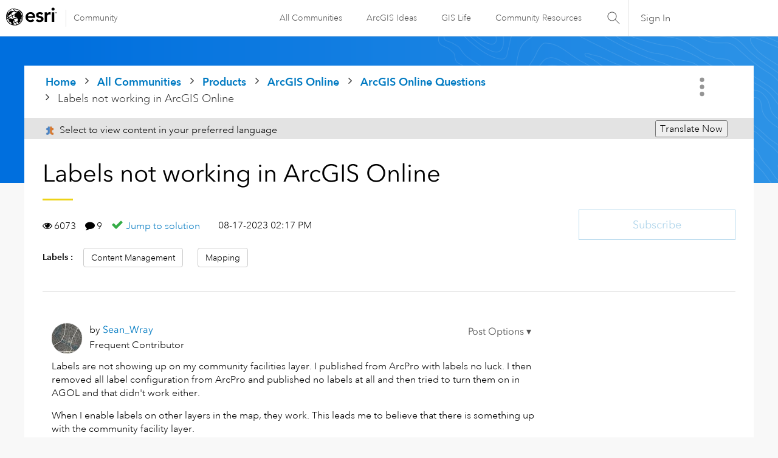

--- FILE ---
content_type: text/html; charset=UTF-8
request_url: https://community.esri.com/t5/arcgis-online-questions/labels-not-working-in-arcgis-online/td-p/1319877
body_size: 1871
content:
<!DOCTYPE html>
<html lang="en">
<head>
    <meta charset="utf-8">
    <meta name="viewport" content="width=device-width, initial-scale=1">
    <title></title>
    <style>
        body {
            font-family: "Arial";
        }
    </style>
    <script type="text/javascript">
    window.awsWafCookieDomainList = [];
    window.gokuProps = {
"key":"AQIDAHjcYu/GjX+QlghicBgQ/7bFaQZ+m5FKCMDnO+vTbNg96AHZ4WDspB1aFJyVQH2dkUBmAAAAfjB8BgkqhkiG9w0BBwagbzBtAgEAMGgGCSqGSIb3DQEHATAeBglghkgBZQMEAS4wEQQM7W6WqUCbHzul4jDCAgEQgDu69PTxw/7akKqxxDbZaXLC4vs4UibAla0yObX4jAjWnHi++X1x+9kjy7qUhd1j/dlv+Ad8Wd1vFcvx4w==",
          "iv":"D549sgCDwQAADKDK",
          "context":"sa7wCxRVZT+UkmteyBkFsw2UVpA4GQ9n4DVCqQNFPiYaELIoOUrSRXzBYn5pmAK9pEhzojBOwAdBz/3H7h3yfelsyS8lyngc3WuPlTgVlRdujRriReYw5Aey6+iiKX9cm5oIleQRHJAfICwgSVH9lccKoU4QvXEzby+cQGoA+YsqgXJr7+UOwFUNzFtiukcGXb8xOv+CMAvPjlBZQwT+cyVvmw+SZSsPhJOh5z2+K7dGEO2Yk7kqDI16+6wXYN90iS+8vhKQ5V4/hzkUZokbsa1+D+ZSHTrGDWbGoYLVb9fbwUkS0bwP+y/p87XOmfoOVupY5GWIVJqtiKNvmf1cUHvveOPWswE95A0uIEDDTKZfPb8LYWX8SgsgxLYxreKiBsuwJEBhcQKzGhihHq0FULpN4ZZUy5KB"
};
    </script>
    <script src="https://bc0439715fa6.967eb88d.us-east-2.token.awswaf.com/bc0439715fa6/dd69015656bc/4f1470dc65ad/challenge.js"></script>
</head>
<body>
    <div id="challenge-container"></div>
    <script type="text/javascript">
        AwsWafIntegration.saveReferrer();
        AwsWafIntegration.checkForceRefresh().then((forceRefresh) => {
            if (forceRefresh) {
                AwsWafIntegration.forceRefreshToken().then(() => {
                    window.location.reload(true);
                });
            } else {
                AwsWafIntegration.getToken().then(() => {
                    window.location.reload(true);
                });
            }
        });
    </script>
    <noscript>
        <h1>JavaScript is disabled</h1>
        In order to continue, we need to verify that you're not a robot.
        This requires JavaScript. Enable JavaScript and then reload the page.
    </noscript>
</body>
</html>